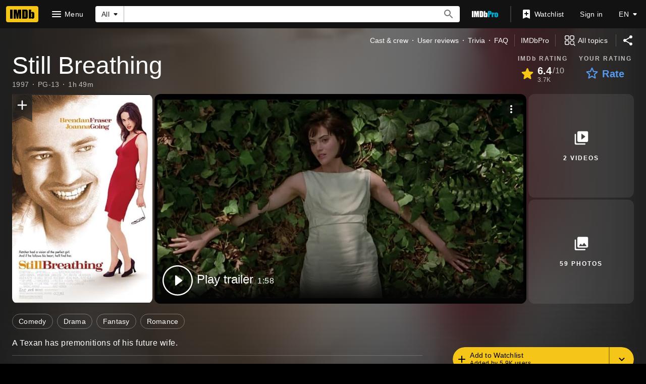

--- FILE ---
content_type: text/html; charset=UTF-8
request_url: https://www.imdb.com/title/tt0120211/
body_size: 2209
content:
<!DOCTYPE html>
<html lang="en">
<head>
    <meta charset="utf-8">
    <meta name="viewport" content="width=device-width, initial-scale=1">
    <title></title>
    <style>
        body {
            font-family: "Arial";
        }
    </style>
    <script type="text/javascript">
    window.awsWafCookieDomainList = [];
    window.gokuProps = {
"key":"AQIDAHjcYu/GjX+QlghicBgQ/7bFaQZ+m5FKCMDnO+vTbNg96AEO9gbUdnuqRleedIFveoKBAAAAfjB8BgkqhkiG9w0BBwagbzBtAgEAMGgGCSqGSIb3DQEHATAeBglghkgBZQMEAS4wEQQMXCicb+XDQ2DOsA5iAgEQgDtOOjvqzKqZUOOF66YElXu3pyocg5gVC0/BC8tD+g1jRYn/JwfrKMBS9Rb8m+RPFq76YP0B8+1diFDu+g==",
          "iv":"D5499ACsiwAABdrN",
          "context":"LcXS+iN7iBAQPpMrxx/jNuzRVL2/DhLYypF7P6i5G0x1QFpCUaSx0Qac+xP/v8DORYaFPAgGq0wJVEK5xqgXSETEFvIsN90IbIabekZN2Qo4WG0HD+3RLMq1nmJ5E/k3yQeEyxY2ubgB6r/K+/eL5cJTTXk40Wl4G2LWm+QhbY5vu5ss8uTCI6yIWcA+jpZrv3o0Yz1/GxgT45KfMaucHyvA0y6dyBKoR6GADL3Eiqs4xpUEIoslhgEMB8RcmqV3IHJrPB7UnynzBbbe5Y7wOjPlpY4Urq2IzthCUUKXyDhEvulasKqnDASlgRl70u/7j8/z+tb+R0BwEOhSfKhDIjB657FEzx75hMRnnopSsS3Q7t2flv29pRj+qpocU0FjKJ4Z90Gw5E9C4Eb1OubAxLrL18MhXqAAaFflkh/jBk3AqHq+h5oPT782nnD1WoFAXvNv/txwGSSPDb0pCcTOavg2yCJ+OTWG0DEg1hkaHL9nxA8j9L/N+/J2Sx1px0A4pCjS/lIeLP/[base64]/yp9O2/wmdGlpkx3tVhCN3KtXLQemIw=="
};
    </script>
    <script src="https://1c5c1ecf7303.a481e94e.us-east-2.token.awswaf.com/1c5c1ecf7303/e231f0619a5e/0319a8d4ae69/challenge.js"></script>
</head>
<body>
    <div id="challenge-container"></div>
    <script type="text/javascript">
        AwsWafIntegration.saveReferrer();
        AwsWafIntegration.checkForceRefresh().then((forceRefresh) => {
            if (forceRefresh) {
                AwsWafIntegration.forceRefreshToken().then(() => {
                    window.location.reload(true);
                });
            } else {
                AwsWafIntegration.getToken().then(() => {
                    window.location.reload(true);
                });
            }
        });
    </script>
    <noscript>
        <h1>JavaScript is disabled</h1>
        In order to continue, we need to verify that you're not a robot.
        This requires JavaScript. Enable JavaScript and then reload the page.
    </noscript>
</body>
</html>